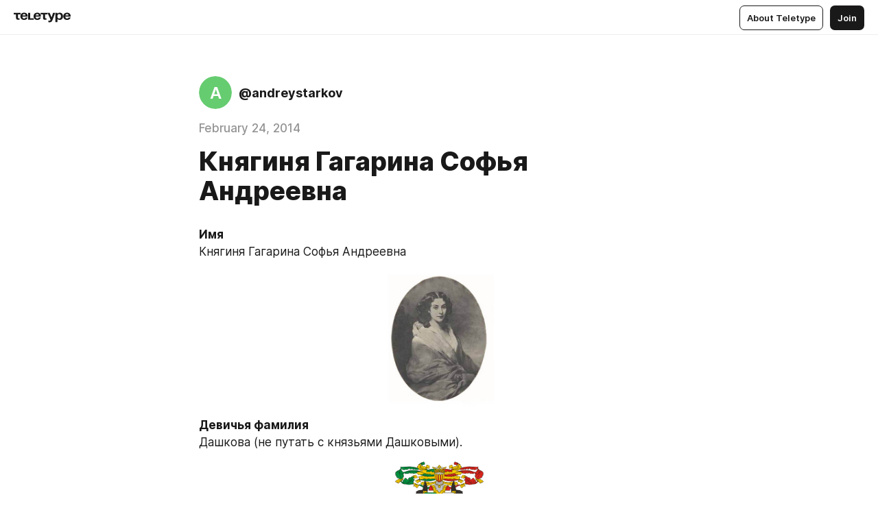

--- FILE ---
content_type: text/html
request_url: https://teletype.in/@andreystarkov/10942.html
body_size: 12858
content:
<!DOCTYPE html>
<html  lang="en" data-theme="auto" data-head-attrs="lang,data-theme">

<head>
  
  <title>Княгиня Гагарина Софья Андреевна — Teletype</title><meta http-equiv="content-type" content="text/html; charset=UTF-8"><meta name="viewport" content="width=device-width, initial-scale=1, user-scalable=no"><meta name="apple-mobile-web-app-capable" content="yes"><meta name="apple-mobile-web-app-status-bar-style" content="default"><meta name="theme-color" content="#FFFFFF"><meta property="og:url" content="https://teletype.in/@andreystarkov/10942.html"><meta property="og:site_name" content="Teletype"><meta property="tg:site_verification" content="g7j8/rPFXfhyrq5q0QQV7EsYWv4="><meta property="fb:app_id" content="560168947526654"><meta property="fb:pages" content="124472808071141"><meta property="twitter:card" content="summary_large_image"><link rel="canonical" href="https://teletype.in/@andreystarkov/10942.html"><link rel="alternate" href="https://teletype.in/@andreystarkov/10942.html" hreflang="x-default"><link rel="icon" type="image/x-icon" href="/favicon.ico"><link rel="icon" type="image/svg+xml" href="https://teletype.in/static/favicon.f39059fb.svg"><link rel="apple-touch-icon" href="https://teletype.in/static/apple-touch-icon.39e27d32.png"><link rel="search" type="application/opensearchdescription+xml" title="Teletype" href="https://teletype.in/opensearch.xml"><script src="https://yandex.ru/ads/system/context.js" async></script><script type="application/javascript">window.yaContextCb = window.yaContextCb || []</script><meta name="format-detection" content="telephone=no"><meta property="og:type" content="article"><meta name="author" content="@andreystarkov"><meta name="description" content="Имя Княгиня Гагарина Софья Андреевна"><meta property="author" content="@andreystarkov"><meta property="og:updated_time" content="2020-12-25T21:07:33.050Z"><meta property="og:title" content="Княгиня Гагарина Софья Андреевна"><meta property="twitter:title" content="Княгиня Гагарина Софья Андреевна"><meta property="og:description" content="Имя Княгиня Гагарина Софья Андреевна"><meta property="twitter:description" content="Имя Княгиня Гагарина Софья Андреевна"><meta property="og:image" content="https://teletype.in/files/04/ee/04eee807-622b-4d67-9a15-1ffc5f6614c4.png"><meta property="twitter:image" content="https://teletype.in/files/04/ee/04eee807-622b-4d67-9a15-1ffc5f6614c4.png"><meta property="og:image:type" content="image/png"><meta property="og:image:width" content="1200"><meta property="og:image:height" content="630"><meta property="article:author" content="@andreystarkov"><meta property="article:author_url" content="https://teletype.in/@andreystarkov"><meta property="article:published_time" content="2014-02-24T18:59:29.000Z"><meta property="article:modified_time" content="2020-12-25T21:07:33.050Z"><meta name="head:count" content="38"><script>window.__INITIAL_STATE__={"config":{"version":"4.41.13","app_version":"4.41.13-4102","build_number":4102,"app":{"name":"teletype","title":"Teletype","url":{"assets":"https:\u002F\u002Fteletype.in","media":"https:\u002F\u002Fteletype.in\u002Ffiles","site":"https:\u002F\u002Fteletype.in","api":"https:\u002F\u002Fteletype.in\u002Fapi","updater":"wss:\u002F\u002Fteletype.in\u002Fupdater","media_api":"https:\u002F\u002Fteletype.in\u002Fmedia"},"links":{"tos":"https:\u002F\u002Fjournal.teletype.in\u002Flegal","journal":"https:\u002F\u002Fjournal.teletype.in\u002F","privacy":"https:\u002F\u002Fjournal.teletype.in\u002Flegal-privacy","domains":"https:\u002F\u002Fjournal.teletype.in\u002Fdomains","features":"https:\u002F\u002Fjournal.teletype.in\u002Ffeatures","updates":"https:\u002F\u002Fjournal.teletype.in\u002F+updates","email":"mailbox@teletype.in","cloudtips":{"tos":"https:\u002F\u002Fstatic.cloudpayments.ru\u002Fdocs\u002FCloudTips\u002Fcloudtips_oferta_teletype.pdf","agreement":"https:\u002F\u002Fstatic.cloudpayments.ru\u002Fdocs\u002FCloudTips\u002Fcloudtips_agreement_teletype.pdf","policy":"https:\u002F\u002Fstatic.cloudpayments.ru\u002Fdocs\u002Fpolicy-cloudpayments.pdf"}},"service":{"metrika":"42100904","ga":"G-74SRE9LWC4","facebook_id":560168947526654,"facebook_pages":"124472808071141","facebook_redirect":"https:\u002F\u002Fteletype.in\u002F.fb-callback","google_id":"589698636327-74fehjo4inhlnkc237ulk51petqlem42.apps.googleusercontent.com","google_redirect":"https:\u002F\u002Fteletype.in\u002F.google-callback","vk_id":51923672,"vk_redirect":"https:\u002F\u002Fteletype.in\u002F.vk-callback","yandex_pay_id":"aca5092b-9bd5-4dd1-875e-0e0be05aff00","yandex_pay_env":"Production","yandex_pay_gw":"cloudpayments","yandex_pay_gw_id":null,"tg_iv":"g7j8\u002FrPFXfhyrq5q0QQV7EsYWv4=","tg_login":"TeletypeAppBot","tg_link":"https:\u002F\u002Ft.me\u002FTeletypeAppBot","twitch_id":"lxc0c8o0u0l42bo1smeno623bnlxhs","twitch_redirect":"https:\u002F\u002Fteletype.in\u002F.twitch-callback","apple_id":"in.teletype.web","apple_redirect":"https:\u002F\u002Fteletype.in\u002F.siwa","recaptcha":"6Lf-zgAVAAAAAJIxQX0tdkzpFySG2e607DdgqRF-","recaptcha_v2":"6Lfm6TEfAAAAAK_crKCAL3BUBLmdZnrsvOeTHMNj","yandes_pay_gw_id":""},"pushes":{"app_id":"9185fd40-8599-4ea3-a2e7-f4e88560970e","auto_register":false,"notify_button":false,"iframe_path":"pushes","subscribe_path":"pushes\u002Fsubscribe"},"domains":{"protocol":"http:","port":null},"articles_on_page":10,"max_users_topics":10,"max_menu_items":10,"max_user_blogs":5,"autosave_timeout":15000,"views_scrolls":null,"articles_reactions":{"default":["👍","👎"],"max_uniq":10},"comments":{"can_edit_period":300000,"autoupdate_period":15000,"max_depth":3,"compact_from":2,"thread_collapse":25,"whitelist":{"formats":["bold","italic","strike","code","link","code"],"items":["p","blockquote","pre","image","youtube","vimeo","rutube","vkvideo"]}},"media":{"accept":[{"ext":".jpg","type":"jpg","types":["image\u002Fjpeg"]},{"ext":".png","type":"png","types":["image\u002Fpng"]},{"ext":".gif","type":"gif","types":["image\u002Fgif"]}],"max_size":5242880,"max_userpic_size":1048576},"langs":{"aliases":{"ru":["ru","be","uk","ky","ab","mo","et","lv"],"en":["en"]},"default":"en"}},"data":{"ttl":{"account":60000,"blog_articles":600000,"app_settings":600000,"showcase":60000,"article":60000,"blog":5000,"search":5000,"unsplash":60000,"comments":15000,"notifications":60000,"emoji":10000000}}},"domain":null,"timezone":0,"lid":"dc88c2c0-93ff-5cbf-88b7-9fdd63868ac2","url":"https:\u002F\u002Fteletype.in\u002F@andreystarkov\u002F10942.html","account":{"_loading":false,"id":null,"blog_id":null,"blogs":null,"uri":null,"name":null,"userpic":null,"lang":null,"darkmode":null,"can_create_blog":null,"tfa_enabled":null,"popup_open":false,"wallet":{"loaded":false,"enabled":false,"available":false,"card":null,"balance":null,"receiver":null,"donations":{"params":{"from_date":null,"to_date":null,"blog_id":null},"total":0,"amount":0,"list":[]},"transactions":{"params":{"from_date":null,"to_date":null},"total":0,"amount":0,"list":[]},"payouts":{"params":{"from_date":null,"to_date":null},"total":0,"amount":0,"list":[]},"payout":{"open":false}}},"langs":{"lang":"en"},"app_settings":{"data":{"ad":{"params":{"article-under-text":{"id":"R-A-2565196-12","el":true,"disabled":true,"disableAdult":true,"exclude":[4102528]},"feed-article-under-text":{"id":"R-A-2565196-3","el":true},"article-floor":{"disabled":true,"type":"floorAd","platform":"touch","timeout":5000,"exclude":[4102528]},"blog-floor":{"disabled":true,"type":"floorAd","platform":"touch","timeout":5000,"exclude":[4102528]},"main-floor":{"disabled":true,"type":"floorAd","platform":"touch","timeout":10000},"blog-list":{"id":"R-A-2565196-13","el":true,"every":6,"start":1,"disableAdult":true,"exclude":[4102528]},"main-list":{"id":"R-A-2565196-14","el":true,"every":4},"main-trending-list":{"id":"R-A-2565196-14","disabled":true,"el":true,"every":4,"start":4},"main-following-list":{"id":"R-A-2565196-15","disabled":true,"el":true,"every":4,"start":4},"main-feed":{"id":"R-A-2565196-16","disabled":false,"type":"feed","el":true,"start":4,"every":0,"feedCardCount":4,"mobile":{"feedCardCount":4}},"article-feed":{"id":"R-A-2565196-17","disabled":false,"type":"feed","el":true,"feedCardCount":4,"disableAdult":true,"exclude":[4102528]},"article-above-text":{"id":"R-A-2565196-18","disabled":false,"el":true,"disableAdult":true,"exclude":[4102528]}},"exclude":[4102528]},"updater":{"enabled":true},"example_blogs":[65,71297,111029],"giphy":["https:\u002F\u002Fmedia4.giphy.com\u002Fmedia\u002Fv1.Y2lkPTU2YzQ5Mjdld2hxbXoybWQ0a2M3ZzltZmNyaHBqbjgzNnh3cWUxc3FzbXdmYnQweSZlcD12MV9naWZzX2dpZklkJmN0PWc\u002F14SAx6S02Io1ThOlOY\u002Fgiphy.gif","https:\u002F\u002Fmedia1.giphy.com\u002Fmedia\u002Fv1.Y2lkPTU2YzQ5MjdlaG5rN3lkMW1oOWpodXNnZGU2dmwyYnJrd2hlMmo1emlvbjEyOTZ1ZiZlcD12MV9naWZzX2dpZklkJmN0PWc\u002FLdOyjZ7io5Msw\u002Fgiphy.gif","https:\u002F\u002Fmedia1.giphy.com\u002Fmedia\u002Fv1.Y2lkPTU2YzQ5MjdlbjF5dTN3NTM0MTdya2x6MHU0dnNza3NudGVxbWR5dGN0Ynl5OWV3YSZlcD12MV9naWZzX2dpZklkJmN0PWc\u002FlptjRBxFKCJmFoibP3\u002Fgiphy-downsized.gif","https:\u002F\u002Fmedia1.giphy.com\u002Fmedia\u002Fv1.Y2lkPTU2YzQ5MjdlenlnaGFiejF6OGpsbXNxMDh6ZzFvZzBnOHQwemtnNzBqN2lwZ2VnbyZlcD12MV9naWZzX2dpZklkJmN0PWc\u002FLCdPNT81vlv3y\u002Fgiphy-downsized.gif","https:\u002F\u002Fmedia4.giphy.com\u002Fmedia\u002Fv1.Y2lkPTU2YzQ5MjdlajJxOGZwbHJ3bHNobzgwMWNzbDA4dnNzMXZvdnd3dnk2NWx2aWtucyZlcD12MV9naWZzX2dpZklkJmN0PWc\u002FbPdI2MXEbnDUs\u002Fgiphy.gif","https:\u002F\u002Fmedia4.giphy.com\u002Fmedia\u002Fv1.Y2lkPTU2YzQ5MjdlYnp2azkzY214aHAxY211cHVhM2pqdTBkYWx6NGFpb2FvdzlqN3BkbiZlcD12MV9naWZzX2dpZklkJmN0PWc\u002FEXmE33UEtfuQo\u002Fgiphy.gif","https:\u002F\u002Fmedia4.giphy.com\u002Fmedia\u002Fv1.Y2lkPTU2YzQ5MjdlZ3ZyODd2d2s1NHlhZjR4NGIzNW45ZHBicWdrNDhxZGpwc2ZqcHlvYiZlcD12MV9naWZzX2dpZklkJmN0PWc\u002FJLELwGi2ksYTu\u002Fgiphy.gif","https:\u002F\u002Fmedia3.giphy.com\u002Fmedia\u002Fv1.Y2lkPTU2YzQ5Mjdla3plYzZ2bDR5em9xYzh2YzNyMmwwODJzNG1veGxtZGtnN3I0eTQzciZlcD12MV9naWZzX2dpZklkJmN0PWc\u002F56t3lKn4Xym0DQ2Zn7\u002Fgiphy-downsized.gif","https:\u002F\u002Fmedia1.giphy.com\u002Fmedia\u002Fv1.Y2lkPTU2YzQ5MjdlbTMxYTl4ZGZzNHZ2cndwbjYyaDd1M25ocWVwa2lnbHNzM2RwMXBvYyZlcD12MV9naWZzX2dpZklkJmN0PWc\u002F3Jhdg8Qro5kMo\u002Fgiphy.gif","https:\u002F\u002Fmedia4.giphy.com\u002Fmedia\u002Fv1.Y2lkPTU2YzQ5MjdlcGluMnVtMXg2M2ZkZXNnbjRubmE2cTFsMnA4cGNxOGM2dTRnZG1oaCZlcD12MV9naWZzX2dpZklkJmN0PWc\u002F3osxYamKD88c6pXdfO\u002Fgiphy.gif","https:\u002F\u002Fmedia0.giphy.com\u002Fmedia\u002Fv1.Y2lkPTU2YzQ5MjdlcXEzcGx4dHZ3Y2c1cjVkNTR6NmYxdnR1aDZ5b3p3ZWhvY2U5bXcydyZlcD12MV9naWZzX2dpZklkJmN0PWc\u002FMOMKdGBAWJDmkYtBUW\u002Fgiphy-downsized.gif"],"unsplash":[{"url":"https:\u002F\u002Fimages.unsplash.com\u002Fphoto-1486764752520-1c5df52ea373?crop=entropy&cs=srgb&fm=jpg&ixid=M3w2MzEyfDB8MXxyYW5kb218fHx8fHx8fHwxNzY5MDc5NjAxfA&ixlib=rb-4.1.0&q=85","author":"Karsten Würth","link":"https:\u002F\u002Funsplash.com\u002F@karsten_wuerth"}],"_loadTime":1769083210122},"loading":null},"articles":{"items":{"2635064":{"id":2635064,"uri":"10942.html","created_at":"2014-02-24T18:59:29.000Z","published_at":"2014-02-24T18:59:29.000Z","last_edited_at":"2020-12-25T21:07:33.050Z","title":"Княгиня Гагарина Софья Андреевна","text":"\u003Cdocument\u003E\n\u003Cp\u003E\u003Cstrong\u003EИмя \u003C\u002Fstrong\u003E\nКнягиня Гагарина Софья Андреевна\u003C\u002Fp\u003E\n\u003Cimage src=\"https:\u002F\u002Fteletype.in\u002Ffiles\u002Fbd\u002F48\u002Fbd48de06-0c74-4d74-9ad7-2e1237e621aa.png\" size=\"custom\" width=159 height=197 \u002F\u003E\n\u003Cp\u003E\u003Cstrong\u003EДевичья фамилия\u003C\u002Fstrong\u003E\nДашкова (не путать с князьями Дашковыми).\u003C\u002Fp\u003E\n\u003Cimage src=\"https:\u002F\u002Fteletype.in\u002Ffiles\u002Fb2\u002F13\u002Fb213a661-3a92-4c0e-a2d4-41e935a8e932.png\" size=\"custom\" width=141 height=113 \u002F\u003E\n\u003Cp\u003E\u003Cstrong\u003EДата рождения\u003C\u002Fstrong\u003E\n25 июня 1822 г.\u003C\u002Fp\u003E\n\u003Cp\u003E\u003Cstrong\u003EМесто рождения\u003C\u002Fstrong\u003E\nСанкт-Петербург\u003C\u002Fp\u003E\n\u003Cp\u003E\u003Cstrong\u003EВероисповедание\u003C\u002Fstrong\u003E\nПравославная\u003C\u002Fp\u003E\n\u003Cp\u003E\u003Cstrong\u003EОтец\u003C\u002Fstrong\u003E\nДашков Андрей Васильевич (01.07.1790 – Санкт-Петербург, 15.03.1865). Государственный деятель Российской империи, тайный советник, вице-губернатор Херсонской (1828-1830) и Рязанской (1830-1836) губерний, губернатор Олонецкой губернии (1836-1839), сенатор.\u003C\u002Fp\u003E\n\u003Cp\u003E\u003Cstrong\u003EМать\u003C\u002Fstrong\u003E\nДмитриева-Мамонова Анастасия Петровна (или Николаевна?, 1801-1834).\u003C\u002Fp\u003E\n\u003Cp\u003E\u003Cstrong\u003EБратья \u002F сестры\u003C\u002Fstrong\u003E\nБрат – Василий Андреевич Дашков (Рязань, 02.05.1819 – Москва, 08.01.1896). Русский этнограф, меценат и коллекционер. Директор Румянцевского и основатель Дашковского музеев. Действительный тайный советник, гофмейстер; вице-президент комиссии по сооружению храма Христа Спасителя; председатель Общества древнерусского искусства; попечитель московских женских гимназий. В браке с княжной Елизаветой Андреевной Горчаковой имел дочь Ольгу (1844-1921).\u003C\u002Fp\u003E\n\u003Cimage src=\"https:\u002F\u002Fteletype.in\u002Ffiles\u002F7b\u002F8f\u002F7b8f491c-8522-43ae-a25f-f205549b39c1.png\" size=\"custom\" width=161 height=199 \u002F\u003E\n\u003Cp\u003E\u003Cstrong\u003EУчебное заведение\u003C\u002Fstrong\u003E\nВыпускница Екатерининского института\u003C\u002Fp\u003E\n\u003Cp\u003E\u003Cstrong\u003EМуж\u003C\u002Fstrong\u003E\nКнязь Гагарин Григорий Григорьевич (Санкт-Петербург, 29.04.1810 – Шательро (Châtellerault), Франция, 18\u002F30.01.1893). Первым браком женат на княжне Анне Николаевне Долгорукой (04.12.1823 – 30.04.1845).\u003C\u002Fp\u003E\n\u003Cp\u003EРусский художник-любитель, исследователь искусства, архитектор, обер-гофмейстер двора Его Императорского Величества, вице-президент Императорской Академии художеств (1859-1872). Генерал-майор (1858).\u003C\u002Fp\u003E\n\u003Cimage src=\"https:\u002F\u002Fteletype.in\u002Ffiles\u002Ffd\u002Fb2\u002Ffdb25962-6a6d-418b-ae45-e19521d3b0c0.png\" size=\"custom\" width=173 height=204 \u002F\u003E\n\u003Cimage src=\"https:\u002F\u002Fteletype.in\u002Ffiles\u002Ff7\u002F64\u002Ff7647bbf-1644-42c4-9eff-5bb0f73096e9.png\" size=\"custom\" width=156 height=204 \u002F\u003E\n\u003Cp\u003EБлизкий знакомый Лермонтова.\u003C\u002Fp\u003E\n\u003Cp\u003E\u003Cstrong\u003EДата вступления в брак\u003C\u002Fstrong\u003E\n29 августа 1848 г.\u003C\u002Fp\u003E\n\u003Cimage src=\"https:\u002F\u002Fteletype.in\u002Ffiles\u002F02\u002F0c\u002F020c7e57-15b8-4404-80dd-03b9de76168a.png\" size=\"custom\" width=159 height=208 \u002F\u003E\n\u003Cp\u003E\u003Cstrong\u003EДети\u003C\u002Fstrong\u003E\nУ князя Гагарина от первого брака была дочь княжна Екатерина Григорьевна Гагарина (1845-1920), замужем с 1870 или 1871 за Павлом Сергеевичем Мухановым (1840-1913).\u003C\u002Fp\u003E\n\u003Cp\u003EВ втором браке с Софьей Андреевной родилось три сына и три дочери:\u003C\u002Fp\u003E\n\u003Cul\u003E\n\u003Cli\u003EГригорий (Тифлис, 22.05.1850 – Карачарово, 15\u002F28.01.1918), женат с 1876 на фрейлине, княжне Марии Александровне Голицыной-Прозоровской (1855-1931), девять детей;\u003C\u002Fli\u003E\n\u003Cli\u003EМария (Тифлис, 02.06.1851 – Канны, 02.08.1941), фрейлина, замужем с 1871 за Михаилом Николаевичем Раевским (Керчь, 15.02.1841 – Севастополь, 10.10.1893), впоследствии президентом Императорского общества садоводства, четыре сына и шесть дочерей;\u003C\u002Fli\u003E\n\u003Cli\u003EАнастасия (13.09.1853 – 27.11.1876), замужем с 1875 за графом Петром Михайловичем Орловым-Денисовым (02.05.1852 – 26.01.1881, смертельно ранен при штурме Геок-Тепе);\u003C\u002Fli\u003E\n\u003Cli\u003EАндрей (Санкт-Петербург, 22.12.1855\u002F03.01.1856 – Порхов, Псковская обл., 01.01.1921), женат с 28.07.1885 на княжне Марии Дмитриевне Оболенской (Санкт-Петербург, 28.09.1864 – State College, Pennsylvania 23.10.1946), восемь детей. Первый директор Петербургского политехнического института;\u003C\u002Fli\u003E\n\u003Cli\u003EАлександр (15.04.1858 – 05.02.1864);\u003C\u002Fli\u003E\n\u003Cli\u003EНина (06.09.1861 – 20.12.1861).\u003C\u002Fli\u003E\n\u003C\u002Ful\u003E\n\u003Cimage src=\"https:\u002F\u002Fteletype.in\u002Ffiles\u002F87\u002Ff1\u002F87f132d5-9107-47fc-9aa0-e8580a13e351.png\" size=\"custom\" width=173 height=252 \u002F\u003E\n\u003Cp\u003E\u003Cem\u003EКнязь Андрей Григорьевич Гагарин\u003C\u002Fem\u003E\u003C\u002Fp\u003E\n\u003Cp\u003E\u003Cstrong\u003EДата назначения фрейлиной\u003C\u002Fstrong\u003E\nФрейлина цесаревны Марии Александровны с 1841 г.\u003C\u002Fp\u003E\n\u003Cp\u003E\u003Cstrong\u003EДата смерти\u003C\u002Fstrong\u003E\n7 декабря 1908 г.\u003C\u002Fp\u003E\n\u003Cimage src=\"https:\u002F\u002Fteletype.in\u002Ffiles\u002F96\u002F7c\u002F967ca8bc-0a57-4c7e-b55e-535ef04f4fc4.png\" size=\"custom\" width=193 height=260 \u002F\u003E\n\u003Cp\u003E\u003Cstrong\u003EМесто смерти\u003C\u002Fstrong\u003E\nСанкт-Петербург\u003C\u002Fp\u003E\n\u003Cp\u003E\u003Cstrong\u003EКомментарии\u003C\u002Fstrong\u003E\nИз Википедии:\nПо некоторым сведениям Софья Андреевна была возлюбленной великого князя Александра Николаевича, но к 1847 году решила прекратить его ухаживания. \u003C\u002Fp\u003E\n\u003Cp\u003EСопровождая цесаревну в поездке в Дармштадт и на воды в Киссенген, влюбилась в князя Гагарина. Их сближению способствовала гофмейстирина Е.В. Салтыкова. \u003C\u002Fp\u003E\n\u003Cp\u003EПосле свадьбы в Москве, супруги жили в Тифлисе, где их дом был центром культурной жизни города. Одаренная драматическим талантом, Софья Андреевна играла на сцене Тифлисского театра, построенного по проекту ее мужа. В 1854 году они вернулись в Петербург. \u003C\u002Fp\u003E\n\u003Cp\u003EПо словам современницы, княгиня Гагарина была \u003Cem\u003E«умная, милая и во всех отношениях достойная женщина. Свою падчерицу она любила, запретила ей говорить, что она дочь первой жены князя, и была с ней ласкова и нежна, так что та выросла, не зная, что она не дочь, а падчерица».\u003C\u002Fem\u003E \u003C\u002Fp\u003E\n\u003Cp\u003EКнягиня пользовалась большим уважением в обществе и была статс-дамой при императрице Марии Федоровне.\u003C\u002Fp\u003E\n\u003Cp\u003E\u003Cstrong\u003EСсылки\u003C\u002Fstrong\u003E\n\u003Ca href=\"http:\u002F\u002Fwww.angelfire.com\u002Frealm\u002Fgotha\u002Fgotha\u002Fgagarin.html\" unwrapped-href=\"https:\u002F\u002Fwww.angelfire.com\u002Frealm\u002Fgotha\u002Fgotha\u002Fgagarin.html\"\u003Ehttp:\u002F\u002Fwww.angelfire.com\u002Frealm\u002Fgotha\u002Fgotha\u002Fgagarin.html\u003C\u002Fa\u003E\n\u003Ca href=\"http:\u002F\u002Fbaronet65.livejournal.com\u002F48846.html\"\u003Ehttp:\u002F\u002Fbaronet65.livejournal.com\u002F48846.html\u003C\u002Fa\u003E\n\u003Ca href=\"http:\u002F\u002Fru.wikipedia.org\u002Fwiki\u002F%5F%5F%5F%5F%5F%5F%5F,_%5F%5F%5F%5F%5F%5F%5F%5F_%5F%5F%5F%5F%5F%5F%5F%5F%5F%5F%5F\" unwrapped-href=\"https:\u002F\u002Fru.wikipedia.org\u002Fwiki\u002F,\"\u003Ehttp:\u002F\u002Fru.wikipedia.org\u002Fwiki\u002FГагарин,_Григорий_Григорьевич\u003C\u002Fa\u003E\n\u003Ca href=\"http:\u002F\u002Fru.wikipedia.org\u002Fwiki\u002F%5F%5F%5F%5F%5F%5F%5F_(%5F%5F%5F%5F%5F%5F%5F\" unwrapped-href=\"https:\u002F\u002Fru.wikipedia.org\u002Fwiki\u002F(\"\u003Ehttp:\u002F\u002Fru.wikipedia.org\u002Fwiki\u002FДашковы_(дворяне\u003C\u002Fa\u003E)\n\u003Ca href=\"http:\u002F\u002Fru.wikipedia.org\u002Fwiki\u002F%5F%5F%5F%5F%5F%5F%5F%5F,_%5F%5F%5F%5F%5F%5F_%5F%5F%5F%5F%5F%5F%5F%5F%5F%5F\" unwrapped-href=\"https:\u002F\u002Fru.wikipedia.org\u002Fwiki\u002F,\"\u003Ehttp:\u002F\u002Fru.wikipedia.org\u002Fwiki\u002FРаевский,_Михаил_Николаевич\u003C\u002Fa\u003E\n\u003Ca href=\"http:\u002F\u002Ffeb-web.ru\u002Ffeb\u002Flermenc\u002Flre-abc\u002Flre\u002Flre-0982.htm\"\u003Ehttp:\u002F\u002Ffeb-web.ru\u002Ffeb\u002Flermenc\u002Flre-abc\u002Flre\u002Flre-0982.htm\u003C\u002Fa\u003E\n\u003Ca href=\"http:\u002F\u002Fru.wikipedia.org\u002Fwiki\u002F%5F%5F%5F%5F%5F%5F,_%5F%5F%5F%5F%5F%5F_%5F%5F%5F%5F%5F%5F%5F%5F%5F%5F\" unwrapped-href=\"https:\u002F\u002Fru.wikipedia.org\u002Fwiki\u002F,\"\u003Ehttp:\u002F\u002Fru.wikipedia.org\u002Fwiki\u002FДашков,_Андрей_Васильевич\u003C\u002Fa\u003E\n\u003Ca href=\"http:\u002F\u002Fru.wikipedia.org\u002Fwiki\u002F%5F%5F%5F%5F%5F-%5F%5F%5F%5F%5F%5F%5F,_%5F%5F%5F%5F_%5F%5F%5F%5F%5F%5F%5F%5F%5F%5F\" unwrapped-href=\"https:\u002F\u002Fru.wikipedia.org\u002Fwiki\u002F-_,\"\u003Ehttp:\u002F\u002Fru.wikipedia.org\u002Fwiki\u002FОрлов-Денисов,_Пётр_Михайлович\u003C\u002Fa\u003E\n\u003Ca href=\"http:\u002F\u002Fru.rodovid.org\u002Fwk\u002F%5F%5F%5F%5F%5F%5F:178695\" unwrapped-href=\"https:\u002F\u002Fru.rodovid.org\u002Fwk\u002F178695\"\u003Ehttp:\u002F\u002Fru.rodovid.org\u002Fwk\u002FЗапись:178695\u003C\u002Fa\u003E\u003C\u002Fp\u003E\n\u003Ctags\u003E\n\u003Ctag\u003Eфрейлины\u003C\u002Ftag\u003E\n\u003C\u002Ftags\u003E\n\u003C\u002Fdocument\u003E","cut_text":"Имя \nКнягиня Гагарина Софья Андреевна","cut_image":"https:\u002F\u002Fteletype.in\u002Ffiles\u002Fbd\u002F48\u002Fbd48de06-0c74-4d74-9ad7-2e1237e621aa.png","cut_article_id":null,"sharing_title":null,"sharing_text":"Имя Княгиня Гагарина Софья Андреевна","sharing_image":"https:\u002F\u002Fteletype.in\u002Ffiles\u002F04\u002Fee\u002F04eee807-622b-4d67-9a15-1ffc5f6614c4.png","sharing_type":"image","comments_enabled":true,"reactions_enabled":true,"subscriptions_enabled":true,"donations_disabled":null,"reposts_enabled":true,"related_enabled":true,"sharing_enabled":true,"is_post":false,"visibility":"all","allow_indexing":true,"adult":false,"heading_style":{},"views":null,"comments":0,"reactions":0,"reposts":0,"author_id":507589,"creator_id":507589,"author":{"id":507589,"uri":"andreystarkov","domain":null,"domain_https":false,"name":null,"userpic":null,"list_style":null,"verified":false,"comments_enabled":true,"reactions_enabled":true,"reposts_enabled":true,"related_enabled":true,"show_teammates":true},"creator":{"id":507589,"uri":"andreystarkov","domain":null,"domain_https":false,"name":null,"userpic":null,"verified":false},"topics":null,"articles_mentions":[],"_loadTime":1769083210133}},"loading":false,"related":{},"donations":{"article_id":null,"data":null,"_loadTime":0}},"error":null,"defer":null,"inited":false,"user_ga":null,"user_ym":null,"dom":{"screens":{"medium":false,"tablet":false,"mobile":false},"darkmode":false,"is_safari":false},"feed":{"following":[],"trending":[],"trending_widget":[],"featured_blogs":[]},"articles_reactions":{"items":{},"loading":false},"articles_reposts":{"items":[]},"comments":{"loading":false,"items":{},"info":{}},"blogs":{"items":[],"blocked_teammates":[],"blocked_users":[],"subscribed_users":{"blog_id":null,"total":0,"list":[]},"subscriptions_users":{"blog_id":null,"total":0,"list":[]},"donations":{"blog_id":null,"stats":null,"data":null,"_loadTime":0},"settings":{"items":[],"suggests":{"teammates":[],"topics":[]},"tfa_list":[],"settings":{"open":false,"blog_id":null,"section":null},"new_blog":{"open":false}}},"blog_articles":{"loading":false,"items":{}},"search":{"loading":{"search":false,"suggest":false},"search":{"query":"","blog_id":null,"articles":[],"blogs":[],"offset":{"blogs":0,"articles":0},"total":{"blogs":0,"articles":0}},"suggest":[]},"drafts":{"items":[]},"imports":{"items":[],"loading":false},"emojis":{"data":[],"loading":null,"loadTime":0,"query":""},"varlamov":{"footer":[],"trending":[],"youtube":[],"socials":{},"about":{},"editorial":{},"banners":null,"donations":null,"_full":null,"_loaded":false,"_loadTime":0}};window.__PUBLIC_PATH__='https://teletype.in/';</script><link rel="modulepreload" crossorigin href="https://teletype.in/static/Article.c8d8b299.js"><link rel="stylesheet" href="https://teletype.in/static/Article.3e027f09.css"><link rel="modulepreload" crossorigin href="https://teletype.in/static/AD.9a634925.js"><link rel="stylesheet" href="https://teletype.in/static/AD.9ea140df.css"><link rel="modulepreload" crossorigin href="https://teletype.in/static/meta.d9ace638.js"><link rel="stylesheet" href="https://teletype.in/static/meta.d702ecc6.css"><link rel="modulepreload" crossorigin href="https://teletype.in/static/preloader.b86f9c9c.js"><link rel="stylesheet" href="https://teletype.in/static/preloader.0c891e69.css"><link rel="modulepreload" crossorigin href="https://teletype.in/static/ArticleCard.5f47752f.js"><link rel="stylesheet" href="https://teletype.in/static/ArticleCard.d179f8e6.css">
  <script type="module" crossorigin src="https://teletype.in/static/index.840c5e98.js"></script>
  <link rel="stylesheet" href="https://teletype.in/static/index.d1a8877c.css">
</head>

<body  class="" style="" data-head-attrs="class,style"><div id="app" style=""><div class="layout" data-v-21f40ab0><div class="menu" data-v-21f40ab0 data-v-658d3930><div class="menu__backdrop" data-v-658d3930></div><div class="menu__content" style="" data-v-658d3930><div class="menu__item" data-v-658d3930><a href="https://teletype.in/" class="menu__logo_image" data-v-658d3930><!--[--><svg xmlns="http://www.w3.org/2000/svg" width="84" height="16" fill="currentColor" viewBox="0 0 84 16" data-v-658d3930><path d="M0 1.288v2.11h3.368v5.18c0 2.302 1.368 2.782 3.367 2.782 1.263 0 1.79-.192 1.79-.192V9.153s-.316.096-.948.096c-.947 0-1.263-.288-1.263-1.15V3.397h3.579v-2.11H0Zm9.674 4.988c0 2.916 1.789 5.275 5.472 5.275 4.526 0 5.157-3.549 5.157-3.549h-2.947s-.315 1.535-2.104 1.535c-1.768 0-2.484-1.151-2.61-2.686h7.745s.021-.345.021-.575C20.408 3.36 18.746 1 15.146 1c-3.599 0-5.472 2.36-5.472 5.276Zm5.472-3.262c1.453 0 2.042.883 2.232 2.11h-4.652c.252-1.227.968-2.11 2.42-2.11Zm14.098 6.139h-5.367V1.288H20.93v9.976h8.314v-2.11Zm-.33-2.877c0 2.916 1.789 5.275 5.472 5.275 4.526 0 5.157-3.549 5.157-3.549h-2.947s-.315 1.535-2.104 1.535c-1.768 0-2.484-1.151-2.61-2.686h7.745s.021-.345.021-.575C39.648 3.36 37.986 1 34.386 1c-3.599 0-5.472 2.36-5.472 5.276Zm5.472-3.262c1.453 0 2.042.883 2.231 2.11h-4.651c.252-1.227.968-2.11 2.42-2.11Zm4.937-1.726v2.11h3.367v5.18c0 2.302 1.369 2.782 3.368 2.782 1.263 0 1.79-.192 1.79-.192V9.153s-.316.096-.948.096c-.947 0-1.263-.288-1.263-1.15V3.397h3.578v-2.11h-9.892Zm21.153 0H57.32l-2.168 6.58-2.673-6.58H49.32l4.42 9.976c-.421.92-.842 1.438-1.895 1.438a5.269 5.269 0 0 1-1.368-.191v2.206s.842.287 1.895.287c2.21 0 3.346-1.17 4.21-3.453l3.893-10.263Zm.312 13.429h2.947v-4.509h.105s.947 1.343 3.262 1.343c3.157 0 4.736-2.494 4.736-5.275C71.838 3.494 70.259 1 67.102 1c-2.42 0-3.368 1.63-3.368 1.63h-.105V1.289h-2.841v13.429Zm2.841-8.441c0-1.804.842-3.262 2.631-3.262 1.79 0 2.631 1.458 2.631 3.262 0 1.803-.842 3.261-2.63 3.261-1.79 0-2.632-1.458-2.632-3.261Zm8.637 0c0 2.916 1.789 5.275 5.472 5.275 4.525 0 5.157-3.549 5.157-3.549h-2.947s-.316 1.535-2.105 1.535c-1.768 0-2.483-1.151-2.61-2.686h7.746S83 6.506 83 6.276C83 3.36 81.337 1 77.738 1c-3.6 0-5.472 2.36-5.472 5.276Zm5.472-3.262c1.452 0 2.042.883 2.231 2.11h-4.651c.252-1.227.968-2.11 2.42-2.11Z"></path></svg><!--]--></a></div><div class="menu__split" data-v-658d3930></div><div class="menu__item" data-v-658d3930><!--[--><!----><div class="menu__buttons" data-v-658d3930><!--[--><!--]--><a href="https://teletype.in/about" class="button m_display_inline" data-v-658d3930 data-v-278085c1><!--[--><div class="button__content" data-v-278085c1><!--[--><!----><!--[--><span class="button__text" data-v-278085c1>About Teletype</span><!--]--><!----><!--]--></div><!----><!----><!--]--></a><a href="https://teletype.in/login?redir=/@andreystarkov/10942.html" class="button m_type_filled m_display_inline" type="filled" data-v-658d3930 data-v-278085c1><!--[--><div class="button__content" data-v-278085c1><!--[--><!----><!--[--><span class="button__text" data-v-278085c1>Join</span><!--]--><!----><!--]--></div><!----><!----><!--]--></a><!----><!--[--><!--]--><!----><!----><!--[--><!--]--></div><!--]--></div></div><!----></div><div class="layout__content m_main article" data-v-21f40ab0><div class="article__container m_main" itemscope itemtype="http://schema.org/Article" data-v-21f40ab0><div class="article__section" data-v-21f40ab0><div id="bnr-article-above-text-0" data-index="0" class="bnr article__banner" style="" data-v-21f40ab0 data-v-7789da1a><!----></div></div><header class="article__header" data-v-21f40ab0><div class="article__status" data-v-21f40ab0><!----><!----></div><div class="article__author" data-v-21f40ab0><a href="https://teletype.in/@andreystarkov" class="article__author_link" data-v-21f40ab0><!--[--><div class="userpic m_size_auto article__author_userpic" data-v-21f40ab0 data-v-42729300><svg class="userpic__pic m_abbr" viewBox="0 0 40 40" style="background-color:hsl(126.09092471236998, 50%, var(--autocolor-lightness, 60%));" data-v-42729300><text x="20" y="20" line-height="20" dominant-baseline="central" text-anchor="middle" data-v-42729300>A</text></svg></div><div class="article__author_content" data-v-21f40ab0><div class="article__author_name" data-v-21f40ab0><span class="article__author_name_value" data-v-21f40ab0>@andreystarkov</span><!----></div><!----></div><!--]--></a><div class="article__author_actions" data-v-21f40ab0><!----><!----></div></div><div class="article__badges" data-v-21f40ab0><!----><div class="article__badges_item" data-v-21f40ab0>February 24, 2014</div></div><h1 class="article__header_title" itemprop="headline" data-v-21f40ab0>Княгиня Гагарина Софья Андреевна</h1></header><article class="article__content text" itemprop="articleBody" data-v-21f40ab0><!--[--><p data-node-id="1"><!----><!--[--><!--]--><!--[--><strong data-node-id="2">Имя </strong><br>Княгиня Гагарина Софья Андреевна<!--]--></p><figure class="m_custom" itemscope itemtype="http://schema.org/ImageObject" data-node-id="3"><!----><!--[--><!--]--><div class="wrap"><!----><!--[--><noscript><img src="https://teletype.in/files/bd/48/bd48de06-0c74-4d74-9ad7-2e1237e621aa.png" itemprop="contentUrl"></noscript><svg class="spacer" version="1.1" width="159" viewbox="0 0 159 197"></svg><!--]--><div class="loader"><div class="preloader m_central" data-v-1591c7b2><svg xmlns="http://www.w3.org/2000/svg" width="32" height="32" fill="currentColor" viewBox="0 0 32 32" class="icon" data-icon="preloader" data-v-1591c7b2 data-v-e1294fc0><path fill-rule="evenodd" d="M7.5 16a8.5 8.5 0 0111.156-8.077.5.5 0 11-.312.95A7.5 7.5 0 1023.5 16a.5.5 0 011 0 8.5 8.5 0 01-17 0z" clip-rule="evenodd"></path></svg></div></div></div><!--[--><!--[--><!--]--><!--]--></figure><p data-node-id="4"><!----><!--[--><!--]--><!--[--><strong data-node-id="5">Девичья фамилия</strong><br>Дашкова (не путать с князьями Дашковыми).<!--]--></p><figure class="m_custom" itemscope itemtype="http://schema.org/ImageObject" data-node-id="6"><!----><!--[--><!--]--><div class="wrap"><!----><!--[--><noscript><img src="https://teletype.in/files/b2/13/b213a661-3a92-4c0e-a2d4-41e935a8e932.png" itemprop="contentUrl"></noscript><svg class="spacer" version="1.1" width="141" viewbox="0 0 141 113"></svg><!--]--><div class="loader"><div class="preloader m_central" data-v-1591c7b2><svg xmlns="http://www.w3.org/2000/svg" width="32" height="32" fill="currentColor" viewBox="0 0 32 32" class="icon" data-icon="preloader" data-v-1591c7b2 data-v-e1294fc0><path fill-rule="evenodd" d="M7.5 16a8.5 8.5 0 0111.156-8.077.5.5 0 11-.312.95A7.5 7.5 0 1023.5 16a.5.5 0 011 0 8.5 8.5 0 01-17 0z" clip-rule="evenodd"></path></svg></div></div></div><!--[--><!--[--><!--]--><!--]--></figure><p data-node-id="7"><!----><!--[--><!--]--><!--[--><strong data-node-id="8">Дата рождения</strong><br>25 июня 1822 г.<!--]--></p><p data-node-id="9"><!----><!--[--><!--]--><!--[--><strong data-node-id="10">Место рождения</strong><br>Санкт-Петербург<!--]--></p><p data-node-id="11"><!----><!--[--><!--]--><!--[--><strong data-node-id="12">Вероисповедание</strong><br>Православная<!--]--></p><p data-node-id="13"><!----><!--[--><!--]--><!--[--><strong data-node-id="14">Отец</strong><br>Дашков Андрей Васильевич (01.07.1790 – Санкт-Петербург, 15.03.1865). Государственный деятель Российской империи, тайный советник, вице-губернатор Херсонской (1828-1830) и Рязанской (1830-1836) губерний, губернатор Олонецкой губернии (1836-1839), сенатор.<!--]--></p><p data-node-id="15"><!----><!--[--><!--]--><!--[--><strong data-node-id="16">Мать</strong><br>Дмитриева-Мамонова Анастасия Петровна (или Николаевна?, 1801-1834).<!--]--></p><p data-node-id="17"><!----><!--[--><!--]--><!--[--><strong data-node-id="18">Братья / сестры</strong><br>Брат – Василий Андреевич Дашков (Рязань, 02.05.1819 – Москва, 08.01.1896). Русский этнограф, меценат и коллекционер. Директор Румянцевского и основатель Дашковского музеев. Действительный тайный советник, гофмейстер; вице-президент комиссии по сооружению храма Христа Спасителя; председатель Общества древнерусского искусства; попечитель московских женских гимназий. В браке с княжной Елизаветой Андреевной Горчаковой имел дочь Ольгу (1844-1921).<!--]--></p><figure class="m_custom" itemscope itemtype="http://schema.org/ImageObject" data-node-id="19"><!----><!--[--><!--]--><div class="wrap"><!----><!--[--><noscript><img src="https://teletype.in/files/7b/8f/7b8f491c-8522-43ae-a25f-f205549b39c1.png" itemprop="contentUrl"></noscript><svg class="spacer" version="1.1" width="161" viewbox="0 0 161 199"></svg><!--]--><div class="loader"><div class="preloader m_central" data-v-1591c7b2><svg xmlns="http://www.w3.org/2000/svg" width="32" height="32" fill="currentColor" viewBox="0 0 32 32" class="icon" data-icon="preloader" data-v-1591c7b2 data-v-e1294fc0><path fill-rule="evenodd" d="M7.5 16a8.5 8.5 0 0111.156-8.077.5.5 0 11-.312.95A7.5 7.5 0 1023.5 16a.5.5 0 011 0 8.5 8.5 0 01-17 0z" clip-rule="evenodd"></path></svg></div></div></div><!--[--><!--[--><!--]--><!--]--></figure><p data-node-id="20"><!----><!--[--><!--]--><!--[--><strong data-node-id="21">Учебное заведение</strong><br>Выпускница Екатерининского института<!--]--></p><p data-node-id="22"><!----><!--[--><!--]--><!--[--><strong data-node-id="23">Муж</strong><br>Князь Гагарин Григорий Григорьевич (Санкт-Петербург, 29.04.1810 – Шательро (Châtellerault), Франция, 18/30.01.1893). Первым браком женат на княжне Анне Николаевне Долгорукой (04.12.1823 – 30.04.1845).<!--]--></p><p data-node-id="24"><!----><!--[--><!--]--><!--[-->Русский художник-любитель, исследователь искусства, архитектор, обер-гофмейстер двора Его Императорского Величества, вице-президент Императорской Академии художеств (1859-1872). Генерал-майор (1858).<!--]--></p><figure class="m_custom" itemscope itemtype="http://schema.org/ImageObject" data-node-id="25"><!----><!--[--><!--]--><div class="wrap"><!----><!--[--><noscript><img src="https://teletype.in/files/fd/b2/fdb25962-6a6d-418b-ae45-e19521d3b0c0.png" itemprop="contentUrl"></noscript><svg class="spacer" version="1.1" width="173" viewbox="0 0 173 204"></svg><!--]--><div class="loader"><div class="preloader m_central" data-v-1591c7b2><svg xmlns="http://www.w3.org/2000/svg" width="32" height="32" fill="currentColor" viewBox="0 0 32 32" class="icon" data-icon="preloader" data-v-1591c7b2 data-v-e1294fc0><path fill-rule="evenodd" d="M7.5 16a8.5 8.5 0 0111.156-8.077.5.5 0 11-.312.95A7.5 7.5 0 1023.5 16a.5.5 0 011 0 8.5 8.5 0 01-17 0z" clip-rule="evenodd"></path></svg></div></div></div><!--[--><!--[--><!--]--><!--]--></figure><figure class="m_custom" itemscope itemtype="http://schema.org/ImageObject" data-node-id="26"><!----><!--[--><!--]--><div class="wrap"><!----><!--[--><noscript><img src="https://teletype.in/files/f7/64/f7647bbf-1644-42c4-9eff-5bb0f73096e9.png" itemprop="contentUrl"></noscript><svg class="spacer" version="1.1" width="156" viewbox="0 0 156 204"></svg><!--]--><div class="loader"><div class="preloader m_central" data-v-1591c7b2><svg xmlns="http://www.w3.org/2000/svg" width="32" height="32" fill="currentColor" viewBox="0 0 32 32" class="icon" data-icon="preloader" data-v-1591c7b2 data-v-e1294fc0><path fill-rule="evenodd" d="M7.5 16a8.5 8.5 0 0111.156-8.077.5.5 0 11-.312.95A7.5 7.5 0 1023.5 16a.5.5 0 011 0 8.5 8.5 0 01-17 0z" clip-rule="evenodd"></path></svg></div></div></div><!--[--><!--[--><!--]--><!--]--></figure><p data-node-id="27"><!----><!--[--><!--]--><!--[-->Близкий знакомый Лермонтова.<!--]--></p><p data-node-id="28"><!----><!--[--><!--]--><!--[--><strong data-node-id="29">Дата вступления в брак</strong><br>29 августа 1848 г.<!--]--></p><figure class="m_custom" itemscope itemtype="http://schema.org/ImageObject" data-node-id="30"><!----><!--[--><!--]--><div class="wrap"><!----><!--[--><noscript><img src="https://teletype.in/files/02/0c/020c7e57-15b8-4404-80dd-03b9de76168a.png" itemprop="contentUrl"></noscript><svg class="spacer" version="1.1" width="159" viewbox="0 0 159 208"></svg><!--]--><div class="loader"><div class="preloader m_central" data-v-1591c7b2><svg xmlns="http://www.w3.org/2000/svg" width="32" height="32" fill="currentColor" viewBox="0 0 32 32" class="icon" data-icon="preloader" data-v-1591c7b2 data-v-e1294fc0><path fill-rule="evenodd" d="M7.5 16a8.5 8.5 0 0111.156-8.077.5.5 0 11-.312.95A7.5 7.5 0 1023.5 16a.5.5 0 011 0 8.5 8.5 0 01-17 0z" clip-rule="evenodd"></path></svg></div></div></div><!--[--><!--[--><!--]--><!--]--></figure><p data-node-id="31"><!----><!--[--><!--]--><!--[--><strong data-node-id="32">Дети</strong><br>У князя Гагарина от первого брака была дочь княжна Екатерина Григорьевна Гагарина (1845-1920), замужем с 1870 или 1871 за Павлом Сергеевичем Мухановым (1840-1913).<!--]--></p><p data-node-id="33"><!----><!--[--><!--]--><!--[-->В втором браке с Софьей Андреевной родилось три сына и три дочери:<!--]--></p><ul data-node-id="34"><!----><!--[--><!--]--><!--[--><li data-node-id="35"><!----><!--[--><!--]--><!--[-->Григорий (Тифлис, 22.05.1850 – Карачарово, 15/28.01.1918), женат с 1876 на фрейлине, княжне Марии Александровне Голицыной-Прозоровской (1855-1931), девять детей;<!--]--></li><li data-node-id="36"><!----><!--[--><!--]--><!--[-->Мария (Тифлис, 02.06.1851 – Канны, 02.08.1941), фрейлина, замужем с 1871 за Михаилом Николаевичем Раевским (Керчь, 15.02.1841 – Севастополь, 10.10.1893), впоследствии президентом Императорского общества садоводства, четыре сына и шесть дочерей;<!--]--></li><li data-node-id="37"><!----><!--[--><!--]--><!--[-->Анастасия (13.09.1853 – 27.11.1876), замужем с 1875 за графом Петром Михайловичем Орловым-Денисовым (02.05.1852 – 26.01.1881, смертельно ранен при штурме Геок-Тепе);<!--]--></li><li data-node-id="38"><!----><!--[--><!--]--><!--[-->Андрей (Санкт-Петербург, 22.12.1855/03.01.1856 – Порхов, Псковская обл., 01.01.1921), женат с 28.07.1885 на княжне Марии Дмитриевне Оболенской (Санкт-Петербург, 28.09.1864 – State College, Pennsylvania 23.10.1946), восемь детей. Первый директор Петербургского политехнического института;<!--]--></li><li data-node-id="39"><!----><!--[--><!--]--><!--[-->Александр (15.04.1858 – 05.02.1864);<!--]--></li><li data-node-id="40"><!----><!--[--><!--]--><!--[-->Нина (06.09.1861 – 20.12.1861).<!--]--></li><!--]--></ul><figure class="m_custom" itemscope itemtype="http://schema.org/ImageObject" data-node-id="41"><!----><!--[--><!--]--><div class="wrap"><!----><!--[--><noscript><img src="https://teletype.in/files/87/f1/87f132d5-9107-47fc-9aa0-e8580a13e351.png" itemprop="contentUrl"></noscript><svg class="spacer" version="1.1" width="173" viewbox="0 0 173 252"></svg><!--]--><div class="loader"><div class="preloader m_central" data-v-1591c7b2><svg xmlns="http://www.w3.org/2000/svg" width="32" height="32" fill="currentColor" viewBox="0 0 32 32" class="icon" data-icon="preloader" data-v-1591c7b2 data-v-e1294fc0><path fill-rule="evenodd" d="M7.5 16a8.5 8.5 0 0111.156-8.077.5.5 0 11-.312.95A7.5 7.5 0 1023.5 16a.5.5 0 011 0 8.5 8.5 0 01-17 0z" clip-rule="evenodd"></path></svg></div></div></div><!--[--><!--[--><!--]--><!--]--></figure><p data-node-id="42"><!----><!--[--><!--]--><!--[--><em data-node-id="43">Князь Андрей Григорьевич Гагарин</em><!--]--></p><p data-node-id="44"><!----><!--[--><!--]--><!--[--><strong data-node-id="45">Дата назначения фрейлиной</strong><br>Фрейлина цесаревны Марии Александровны с 1841 г.<!--]--></p><p data-node-id="46"><!----><!--[--><!--]--><!--[--><strong data-node-id="47">Дата смерти</strong><br>7 декабря 1908 г.<!--]--></p><figure class="m_custom" itemscope itemtype="http://schema.org/ImageObject" data-node-id="48"><!----><!--[--><!--]--><div class="wrap"><!----><!--[--><noscript><img src="https://teletype.in/files/96/7c/967ca8bc-0a57-4c7e-b55e-535ef04f4fc4.png" itemprop="contentUrl"></noscript><svg class="spacer" version="1.1" width="193" viewbox="0 0 193 260"></svg><!--]--><div class="loader"><div class="preloader m_central" data-v-1591c7b2><svg xmlns="http://www.w3.org/2000/svg" width="32" height="32" fill="currentColor" viewBox="0 0 32 32" class="icon" data-icon="preloader" data-v-1591c7b2 data-v-e1294fc0><path fill-rule="evenodd" d="M7.5 16a8.5 8.5 0 0111.156-8.077.5.5 0 11-.312.95A7.5 7.5 0 1023.5 16a.5.5 0 011 0 8.5 8.5 0 01-17 0z" clip-rule="evenodd"></path></svg></div></div></div><!--[--><!--[--><!--]--><!--]--></figure><p data-node-id="49"><!----><!--[--><!--]--><!--[--><strong data-node-id="50">Место смерти</strong><br>Санкт-Петербург<!--]--></p><p data-node-id="51"><!----><!--[--><!--]--><!--[--><strong data-node-id="52">Комментарии</strong><br>Из Википедии:<br>По некоторым сведениям Софья Андреевна была возлюбленной великого князя Александра Николаевича, но к 1847 году решила прекратить его ухаживания. <!--]--></p><p data-node-id="53"><!----><!--[--><!--]--><!--[-->Сопровождая цесаревну в поездке в Дармштадт и на воды в Киссенген, влюбилась в князя Гагарина. Их сближению способствовала гофмейстирина Е.В. Салтыкова. <!--]--></p><p data-node-id="54"><!----><!--[--><!--]--><!--[-->После свадьбы в Москве, супруги жили в Тифлисе, где их дом был центром культурной жизни города. Одаренная драматическим талантом, Софья Андреевна играла на сцене Тифлисского театра, построенного по проекту ее мужа. В 1854 году они вернулись в Петербург. <!--]--></p><p data-node-id="55"><!----><!--[--><!--]--><!--[-->По словам современницы, княгиня Гагарина была <em data-node-id="56">«умная, милая и во всех отношениях достойная женщина. Свою падчерицу она любила, запретила ей говорить, что она дочь первой жены князя, и была с ней ласкова и нежна, так что та выросла, не зная, что она не дочь, а падчерица».</em> <!--]--></p><p data-node-id="57"><!----><!--[--><!--]--><!--[-->Княгиня пользовалась большим уважением в обществе и была статс-дамой при императрице Марии Федоровне.<!--]--></p><p data-node-id="58"><!----><!--[--><!--]--><!--[--><strong data-node-id="59">Ссылки</strong><br><a href="http://www.angelfire.com/realm/gotha/gotha/gagarin.html" target="_blank" data-node-id="60"><!--[-->http://www.angelfire.com/realm/gotha/gotha/gagarin.html<!--]--></a><br><a href="http://baronet65.livejournal.com/48846.html" target="_blank" data-node-id="61"><!--[-->http://baronet65.livejournal.com/48846.html<!--]--></a><br><a href="http://ru.wikipedia.org/wiki/%5F%5F%5F%5F%5F%5F%5F,_%5F%5F%5F%5F%5F%5F%5F%5F_%5F%5F%5F%5F%5F%5F%5F%5F%5F%5F%5F" target="_blank" data-node-id="62"><!--[-->http://ru.wikipedia.org/wiki/Гагарин,_Григорий_Григорьевич<!--]--></a><br><a href="http://ru.wikipedia.org/wiki/%5F%5F%5F%5F%5F%5F%5F_(%5F%5F%5F%5F%5F%5F%5F" target="_blank" data-node-id="63"><!--[-->http://ru.wikipedia.org/wiki/Дашковы_(дворяне<!--]--></a>)<br><a href="http://ru.wikipedia.org/wiki/%5F%5F%5F%5F%5F%5F%5F%5F,_%5F%5F%5F%5F%5F%5F_%5F%5F%5F%5F%5F%5F%5F%5F%5F%5F" target="_blank" data-node-id="64"><!--[-->http://ru.wikipedia.org/wiki/Раевский,_Михаил_Николаевич<!--]--></a><br><a href="http://feb-web.ru/feb/lermenc/lre-abc/lre/lre-0982.htm" target="_blank" data-node-id="65"><!--[-->http://feb-web.ru/feb/lermenc/lre-abc/lre/lre-0982.htm<!--]--></a><br><a href="http://ru.wikipedia.org/wiki/%5F%5F%5F%5F%5F%5F,_%5F%5F%5F%5F%5F%5F_%5F%5F%5F%5F%5F%5F%5F%5F%5F%5F" target="_blank" data-node-id="66"><!--[-->http://ru.wikipedia.org/wiki/Дашков,_Андрей_Васильевич<!--]--></a><br><a href="http://ru.wikipedia.org/wiki/%5F%5F%5F%5F%5F-%5F%5F%5F%5F%5F%5F%5F,_%5F%5F%5F%5F_%5F%5F%5F%5F%5F%5F%5F%5F%5F%5F" target="_blank" data-node-id="67"><!--[-->http://ru.wikipedia.org/wiki/Орлов-Денисов,_Пётр_Михайлович<!--]--></a><br><a href="http://ru.rodovid.org/wk/%5F%5F%5F%5F%5F%5F:178695" target="_blank" data-node-id="68"><!--[-->http://ru.rodovid.org/wk/Запись:178695<!--]--></a><!--]--></p><div class="tt-tags" data-node-id="69"><!----><!--[--><!--]--><!--[--><a href="https://teletype.in/@andreystarkov?search=%23%D1%84%D1%80%D0%B5%D0%B9%D0%BB%D0%B8%D0%BD%D1%8B" class="tt-tag" itemprop="about" data-node-id="70"><!--[-->#фрейлины<!--]--></a><!--]--></div><!--]--></article><!----><div class="articleInfo m_text article__info" data-v-21f40ab0 data-v-21587e5e><!----><!--[--><!--[--><div class="articleInfo-info" data-v-21587e5e><a href="https://teletype.in/@andreystarkov" class="articleInfo-item m_link" data-v-21587e5e><!--[--><span class="articleInfo-text" data-v-21587e5e>@andreystarkov</span><!--]--></a></div><!----><!----><!----><!----><!----><!--]--><!--[--><!----><div class="articleInfo-info" data-v-21587e5e><div class="articleInfo-item" data-v-21587e5e><span class="articleInfo-text" data-v-21587e5e>February 24, 2014, 18:59</span></div></div><!----><!----><!----><!----><!--]--><!--[--><!----><!----><div class="articleInfo-info" data-v-21587e5e><div class="articleInfo-item" data-v-21587e5e><!----><span class="articleInfo-text" data-v-21587e5e>0</span><span data-v-21587e5e> views</span></div></div><!----><!----><!----><!--]--><!--[--><!----><!----><!----><!----><div class="articleInfo-info" data-v-21587e5e><div class="articleInfo-item" data-v-21587e5e><!----><span class="articleInfo-text" data-v-21587e5e>0</span><span data-v-21587e5e> reactions</span></div></div><!----><!--]--><!--[--><!----><!----><!----><div class="articleInfo-info" data-v-21587e5e><div class="articleInfo-item" data-v-21587e5e><!----><span class="articleInfo-text" data-v-21587e5e>0</span><span data-v-21587e5e> replies</span></div></div><!----><!----><!--]--><!--[--><!----><!----><!----><!----><!----><div class="articleInfo-info" data-v-21587e5e><div class="articleInfo-item" data-v-21587e5e><!----><span class="articleInfo-text" data-v-21587e5e>0</span><span data-v-21587e5e> reposts</span></div></div><!--]--><!--]--><!----><!----><!----><!----></div><div class="article__section" data-v-21f40ab0><button class="button m_icon m_type_flat article__section_button" new-tab="false" type="flat" data-v-21f40ab0 data-v-278085c1><div class="button__content" data-v-278085c1><!--[--><span class="button__icon" data-v-278085c1><!--[--><svg xmlns="http://www.w3.org/2000/svg" width="32" height="32" fill="currentColor" viewBox="0 0 32 32" class="icon" data-icon="repost" data-v-278085c1 data-v-e1294fc0><path fill-rule="evenodd" d="M9.541 21.416c0-.345.28-.625.625-.625h6.667c2.756 0 4.792-1.964 4.792-4.791a.625.625 0 0 1 1.25 0c0 3.53-2.609 6.041-6.042 6.041h-6.666a.625.625 0 0 1-.626-.625Zm.209-4.791A.625.625 0 0 1 9.125 16c0-3.53 2.609-6.041 6.042-6.041h6.666a.625.625 0 1 1 0 1.25h-6.666c-2.756 0-4.792 1.964-4.792 4.791 0 .346-.28.625-.625.625Z" clip-rule="evenodd"></path><path fill-rule="evenodd" d="M9.197 22.052A1.246 1.246 0 0 1 9 21.416c0-.277.12-.506.197-.634.09-.149.203-.292.316-.42.228-.257.517-.526.787-.76a18.995 18.995 0 0 1 1.062-.853l.019-.015.005-.003.002-.002.445.604-.445-.604a.75.75 0 0 1 .89 1.208l-.004.003-.016.012-.062.046a19.322 19.322 0 0 0-.913.737 7.203 7.203 0 0 0-.697.681 7.19 7.19 0 0 0 .698.681 17.417 17.417 0 0 0 .912.737l.062.047.016.011.003.003a.75.75 0 0 1-.888 1.208l.444-.604-.444.604-.003-.001-.005-.004-.02-.015a18.643 18.643 0 0 1-1.062-.853 8.67 8.67 0 0 1-.786-.76 2.963 2.963 0 0 1-.316-.42Zm1.272-.799.005.01a.043.043 0 0 1-.005-.01Zm.005.318a.06.06 0 0 1-.005.01l.005-.01ZM22.386 10c.077.127.198.356.198.633 0 .278-.12.507-.198.635-.09.148-.203.291-.316.42a8.663 8.663 0 0 1-.787.76 18.825 18.825 0 0 1-.991.8l-.07.053-.02.014-.005.004-.001.001-.446-.603.446.603a.75.75 0 0 1-.89-1.207l.004-.003.015-.012.063-.047a19.322 19.322 0 0 0 .912-.736 7.19 7.19 0 0 0 .698-.682 7.216 7.216 0 0 0-.698-.681 17.4 17.4 0 0 0-.912-.736l-.063-.047-.015-.012-.004-.002a.75.75 0 0 1 .889-1.209l-.445.604.445-.604.002.002.006.004.019.014a10.732 10.732 0 0 1 .315.241c.202.157.473.375.747.613.27.234.558.502.786.76.113.128.227.27.316.42Zm-1.272.797-.004-.01.004.01Zm-.004-.317a.055.055 0 0 1 .004-.01s0 .003-.004.01Z" clip-rule="evenodd"></path></svg><!--]--></span><!--[--><span class="button__text" data-v-278085c1>Repost</span><!--]--><!----><!--]--></div><!----><!----></button><button class="button m_icon m_type_flat article__section_button" new-tab="false" type="flat" data-v-21f40ab0 data-v-278085c1><div class="button__content" data-v-278085c1><!--[--><span class="button__icon" data-v-278085c1><!--[--><svg xmlns="http://www.w3.org/2000/svg" width="32" height="32" fill="currentColor" viewBox="0 0 32 32" class="icon" data-icon="share" data-v-278085c1 data-v-e1294fc0><path fill-rule="evenodd" d="M8.453 11.763c.448-.586 1.121-1.013 1.922-1.013h1.875a.75.75 0 0 1 0 1.5h-1.875c-.235 0-.5.123-.73.424-.23.302-.395.752-.395 1.28v8.591c0 .529.164.979.395 1.281.23.301.495.424.73.424h11.25c.235 0 .5-.123.73-.424.23-.302.395-.752.395-1.28v-8.591c0-.529-.164-.979-.395-1.281-.23-.301-.495-.424-.73-.424H19.75a.75.75 0 0 1 0-1.5h1.875c.8 0 1.474.427 1.922 1.013.448.587.703 1.364.703 2.191v8.591c0 .828-.255 1.605-.703 2.192-.448.587-1.121 1.013-1.922 1.013h-11.25c-.8 0-1.474-.427-1.922-1.013-.448-.587-.703-1.364-.703-2.191v-8.591c0-.828.255-1.605.703-2.192Z" clip-rule="evenodd"></path><path fill-rule="evenodd" d="M16 4.75c.21 0 .398.085.534.223l2.997 2.997a.75.75 0 1 1-1.06 1.06l-1.72-1.72v9.19a.75.75 0 0 1-1.5 0V7.311l-1.72 1.72a.75.75 0 0 1-1.06-1.061l2.999-3a.747.747 0 0 1 .53-.22Z" clip-rule="evenodd"></path></svg><!--]--></span><!--[--><span class="button__text" data-v-278085c1>Share</span><!--]--><!----><!--]--></div><!----><!----></button><!--[--><!----><!----><!--]--><!--[--><!--[--><!----><!----><!--]--><!--[--><!----><!----><!--]--><!----><!--]--></div></div><div class="article__container" data-v-21f40ab0><!----><!----><!----><div class="article__section" data-v-21f40ab0><div id="bnr-article-under-text-0" data-index="0" class="bnr article__banner" style="" data-v-21f40ab0 data-v-7789da1a><!----></div></div></div><!----><!----><div class="article__container" data-v-21f40ab0><div class="article__section" data-v-21f40ab0><div id="bnr-article-feed-0" data-index="0" class="bnr article__banner" style="" data-v-21f40ab0 data-v-7789da1a><!----></div></div></div><div id="bnr-article-floor-0" data-index="0" class="bnr" style="" data-v-21f40ab0 data-v-7789da1a><!----></div></div></div><!----><!----><!----><!----><!----><!----><!----><!----><!----><!----></div><script defer src="https://static.cloudflareinsights.com/beacon.min.js/vcd15cbe7772f49c399c6a5babf22c1241717689176015" integrity="sha512-ZpsOmlRQV6y907TI0dKBHq9Md29nnaEIPlkf84rnaERnq6zvWvPUqr2ft8M1aS28oN72PdrCzSjY4U6VaAw1EQ==" data-cf-beacon='{"version":"2024.11.0","token":"3ea6757c4ea14221878e92a334ec3849","server_timing":{"name":{"cfCacheStatus":true,"cfEdge":true,"cfExtPri":true,"cfL4":true,"cfOrigin":true,"cfSpeedBrain":true},"location_startswith":null}}' crossorigin="anonymous"></script>
</body>

</html>
